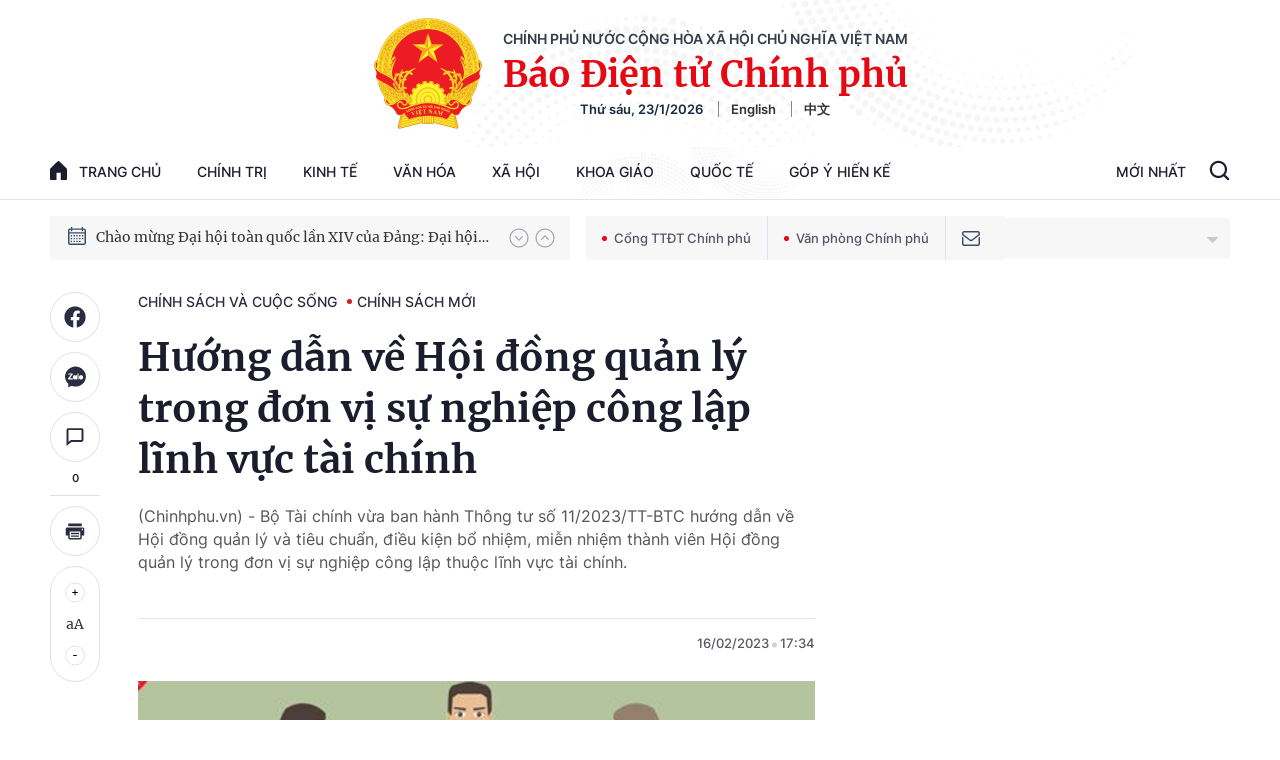

--- FILE ---
content_type: text/html; charset=utf-8
request_url: https://baochinhphu.vn/ajax/detail-bottom-box-1021119.htm
body_size: 1990
content:

<div class="boxsamecate">
    
    <div class="detail__category">
        <div class="layout__title-page-bor">
            <span class="title-link">Bài viết cùng chuyên mục</span>
        </div>
        <div class="detail__category-content">
            <div class="box-stream" data-layout="1" data-key="keycd">
                    <div class="box-stream-item" data-id="102260122105314144">
                        <a class="box-stream-link-with-avatar" href="/quy-dinh-bao-dam-an-toan-buc-xa-trong-y-te-102260122105314144.htm" title="Quy &#x111;&#x1ECB;nh b&#x1EA3;o &#x111;&#x1EA3;m an to&#xE0;n b&#x1EE9;c x&#x1EA1; trong y t&#x1EBF;" data-id="102260122105314144">
                            <img data-type="avatar" src="https://bcp.cdnchinhphu.vn/zoom/299_156/334894974524682240/2026/1/22/thietbixq-17690536571541057816226-25-0-345-512-crop-1769053756934780844767.jpg" alt="Quy &#x111;&#x1ECB;nh b&#x1EA3;o &#x111;&#x1EA3;m an to&#xE0;n b&#x1EE9;c x&#x1EA1; trong y t&#x1EBF;" width="260" height="156" data-width="260" data-height="156" class="box-stream-avatar">
                        </a>
                        <div class="box-stream-content">
                            <div>
                                <a data-type="title" data-linktype="newsdetail" data-id="102260122105314144" class="box-stream-link-title" data-newstype="0" href="/quy-dinh-bao-dam-an-toan-buc-xa-trong-y-te-102260122105314144.htm" title="Quy &#x111;&#x1ECB;nh b&#x1EA3;o &#x111;&#x1EA3;m an to&#xE0;n b&#x1EE9;c x&#x1EA1; trong y t&#x1EBF;">Quy &#x111;&#x1ECB;nh b&#x1EA3;o &#x111;&#x1EA3;m an to&#xE0;n b&#x1EE9;c x&#x1EA1; trong y t&#x1EBF;</a>
                            </div>
                        </div>
                    </div>
                    <div class="box-stream-item" data-id="102260122110218976">
                        <a class="box-stream-link-with-avatar" href="/phan-cap-thuc-hien-thu-tuc-hanh-chinh-ve-hoa-chat-102260122110218976.htm" title="Ph&#xE2;n c&#x1EA5;p th&#x1EF1;c hi&#x1EC7;n th&#x1EE7; t&#x1EE5;c h&#xE0;nh ch&#xED;nh v&#x1EC1; h&#xF3;a ch&#x1EA5;t" data-id="102260122110218976">
                            <img data-type="avatar" src="https://bcp.cdnchinhphu.vn/zoom/299_156/334894974524682240/2026/1/22/hc-17690543207361923973501-0-10-548-887-crop-1769054420027369451741.jpg" alt="Ph&#xE2;n c&#x1EA5;p th&#x1EF1;c hi&#x1EC7;n th&#x1EE7; t&#x1EE5;c h&#xE0;nh ch&#xED;nh v&#x1EC1; h&#xF3;a ch&#x1EA5;t" width="260" height="156" data-width="260" data-height="156" class="box-stream-avatar">
                        </a>
                        <div class="box-stream-content">
                            <div>
                                <a data-type="title" data-linktype="newsdetail" data-id="102260122110218976" class="box-stream-link-title" data-newstype="0" href="/phan-cap-thuc-hien-thu-tuc-hanh-chinh-ve-hoa-chat-102260122110218976.htm" title="Ph&#xE2;n c&#x1EA5;p th&#x1EF1;c hi&#x1EC7;n th&#x1EE7; t&#x1EE5;c h&#xE0;nh ch&#xED;nh v&#x1EC1; h&#xF3;a ch&#x1EA5;t">Ph&#xE2;n c&#x1EA5;p th&#x1EF1;c hi&#x1EC7;n th&#x1EE7; t&#x1EE5;c h&#xE0;nh ch&#xED;nh v&#x1EC1; h&#xF3;a ch&#x1EA5;t</a>
                            </div>
                        </div>
                    </div>
                    <div class="box-stream-item" data-id="10226012111003401">
                        <a class="box-stream-link-with-avatar" href="/quy-dinh-tham-quyen-tuyen-dung-nha-giao-10226012111003401.htm" title="Quy &#x111;&#x1ECB;nh th&#x1EA9;m quy&#x1EC1;n tuy&#x1EC3;n d&#x1EE5;ng nh&#xE0; gi&#xE1;o" data-id="10226012111003401">
                            <img data-type="avatar" src="https://bcp.cdnchinhphu.vn/zoom/299_156/334894974524682240/2026/1/21/nhgiao-1768967901323641364027-0-0-400-640-crop-1768967998889623375636.jpg" alt="Quy &#x111;&#x1ECB;nh th&#x1EA9;m quy&#x1EC1;n tuy&#x1EC3;n d&#x1EE5;ng nh&#xE0; gi&#xE1;o" width="260" height="156" data-width="260" data-height="156" class="box-stream-avatar">
                        </a>
                        <div class="box-stream-content">
                            <div>
                                <a data-type="title" data-linktype="newsdetail" data-id="10226012111003401" class="box-stream-link-title" data-newstype="0" href="/quy-dinh-tham-quyen-tuyen-dung-nha-giao-10226012111003401.htm" title="Quy &#x111;&#x1ECB;nh th&#x1EA9;m quy&#x1EC1;n tuy&#x1EC3;n d&#x1EE5;ng nh&#xE0; gi&#xE1;o">Quy &#x111;&#x1ECB;nh th&#x1EA9;m quy&#x1EC1;n tuy&#x1EC3;n d&#x1EE5;ng nh&#xE0; gi&#xE1;o</a>
                            </div>
                        </div>
                    </div>
                    <div class="box-stream-item" data-id="102260119160714537">
                        <a class="box-stream-link-with-avatar" href="/danh-muc-dong-vat-san-pham-dong-vat-thuy-san-thuoc-dien-phai-kiem-dich-mien-kiem-dich-102260119160714537.htm" title="Danh m&#x1EE5;c &#x111;&#x1ED9;ng v&#x1EAD;t, s&#x1EA3;n ph&#x1EA9;m &#x111;&#x1ED9;ng v&#x1EAD;t th&#x1EE7;y s&#x1EA3;n thu&#x1ED9;c di&#x1EC7;n ph&#x1EA3;i ki&#x1EC3;m d&#x1ECB;ch, mi&#x1EC5;n ki&#x1EC3;m d&#x1ECB;ch" data-id="102260119160714537">
                            <img data-type="avatar" src="https://bcp.cdnchinhphu.vn/zoom/299_156/334894974524682240/2026/1/19/kiemdich-17688134481381196606431-0-83-924-1561-crop-17688135208911319655962.jpg" alt="Danh m&#x1EE5;c &#x111;&#x1ED9;ng v&#x1EAD;t, s&#x1EA3;n ph&#x1EA9;m &#x111;&#x1ED9;ng v&#x1EAD;t th&#x1EE7;y s&#x1EA3;n thu&#x1ED9;c di&#x1EC7;n ph&#x1EA3;i ki&#x1EC3;m d&#x1ECB;ch, mi&#x1EC5;n ki&#x1EC3;m d&#x1ECB;ch" width="260" height="156" data-width="260" data-height="156" class="box-stream-avatar">
                        </a>
                        <div class="box-stream-content">
                            <div>
                                <a data-type="title" data-linktype="newsdetail" data-id="102260119160714537" class="box-stream-link-title" data-newstype="0" href="/danh-muc-dong-vat-san-pham-dong-vat-thuy-san-thuoc-dien-phai-kiem-dich-mien-kiem-dich-102260119160714537.htm" title="Danh m&#x1EE5;c &#x111;&#x1ED9;ng v&#x1EAD;t, s&#x1EA3;n ph&#x1EA9;m &#x111;&#x1ED9;ng v&#x1EAD;t th&#x1EE7;y s&#x1EA3;n thu&#x1ED9;c di&#x1EC7;n ph&#x1EA3;i ki&#x1EC3;m d&#x1ECB;ch, mi&#x1EC5;n ki&#x1EC3;m d&#x1ECB;ch">Danh m&#x1EE5;c &#x111;&#x1ED9;ng v&#x1EAD;t, s&#x1EA3;n ph&#x1EA9;m &#x111;&#x1ED9;ng v&#x1EAD;t th&#x1EE7;y s&#x1EA3;n thu&#x1ED9;c di&#x1EC7;n ph&#x1EA3;i ki&#x1EC3;m d&#x1ECB;ch, mi&#x1EC5;n ki&#x1EC3;m d&#x1ECB;ch</a>
                            </div>
                        </div>
                    </div>
                    <div class="box-stream-item" data-id="102260115153643773">
                        <a class="box-stream-link-with-avatar" href="/danh-muc-mua-sam-tap-trung-cap-quoc-gia-thiet-bi-y-te-vat-tu-xet-nghiem-102260115153643773.htm" title="Danh m&#x1EE5;c mua s&#x1EAF;m t&#x1EAD;p trung c&#x1EA5;p qu&#x1ED1;c gia thi&#x1EBF;t b&#x1ECB; y t&#x1EBF;, v&#x1EAD;t t&#x1B0; x&#xE9;t nghi&#x1EC7;m" data-id="102260115153643773">
                            <img data-type="avatar" src="https://bcp.cdnchinhphu.vn/zoom/299_156/334894974524682240/2026/1/15/tbyt-176846600831326616538-0-7-382-618-crop-17684660619331054473542.jpg" alt="Danh m&#x1EE5;c mua s&#x1EAF;m t&#x1EAD;p trung c&#x1EA5;p qu&#x1ED1;c gia thi&#x1EBF;t b&#x1ECB; y t&#x1EBF;, v&#x1EAD;t t&#x1B0; x&#xE9;t nghi&#x1EC7;m" width="260" height="156" data-width="260" data-height="156" class="box-stream-avatar">
                        </a>
                        <div class="box-stream-content">
                            <div>
                                <a data-type="title" data-linktype="newsdetail" data-id="102260115153643773" class="box-stream-link-title" data-newstype="0" href="/danh-muc-mua-sam-tap-trung-cap-quoc-gia-thiet-bi-y-te-vat-tu-xet-nghiem-102260115153643773.htm" title="Danh m&#x1EE5;c mua s&#x1EAF;m t&#x1EAD;p trung c&#x1EA5;p qu&#x1ED1;c gia thi&#x1EBF;t b&#x1ECB; y t&#x1EBF;, v&#x1EAD;t t&#x1B0; x&#xE9;t nghi&#x1EC7;m">Danh m&#x1EE5;c mua s&#x1EAF;m t&#x1EAD;p trung c&#x1EA5;p qu&#x1ED1;c gia thi&#x1EBF;t b&#x1ECB; y t&#x1EBF;, v&#x1EAD;t t&#x1B0; x&#xE9;t nghi&#x1EC7;m</a>
                            </div>
                        </div>
                    </div>
                    <div class="box-stream-item" data-id="102260115162925904">
                        <a class="box-stream-link-with-avatar" href="/quy-dinh-hoat-dong-chiet-khau-cua-to-chuc-tin-dung-doi-voi-khach-hang-102260115162925904.htm" title="Quy &#x111;&#x1ECB;nh ho&#x1EA1;t &#x111;&#x1ED9;ng chi&#x1EBF;t kh&#x1EA5;u c&#x1EE7;a t&#x1ED5; ch&#x1EE9;c t&#xED;n d&#x1EE5;ng &#x111;&#x1ED1;i v&#x1EDB;i kh&#xE1;ch h&#xE0;ng" data-id="102260115162925904">
                            <img data-type="avatar" src="https://bcp.cdnchinhphu.vn/zoom/299_156/334894974524682240/2026/1/15/ckhau-17684689538691090539258-0-9-380-617-crop-17684691693381489262050.jpg" alt="Quy &#x111;&#x1ECB;nh ho&#x1EA1;t &#x111;&#x1ED9;ng chi&#x1EBF;t kh&#x1EA5;u c&#x1EE7;a t&#x1ED5; ch&#x1EE9;c t&#xED;n d&#x1EE5;ng &#x111;&#x1ED1;i v&#x1EDB;i kh&#xE1;ch h&#xE0;ng" width="260" height="156" data-width="260" data-height="156" class="box-stream-avatar">
                        </a>
                        <div class="box-stream-content">
                            <div>
                                <a data-type="title" data-linktype="newsdetail" data-id="102260115162925904" class="box-stream-link-title" data-newstype="0" href="/quy-dinh-hoat-dong-chiet-khau-cua-to-chuc-tin-dung-doi-voi-khach-hang-102260115162925904.htm" title="Quy &#x111;&#x1ECB;nh ho&#x1EA1;t &#x111;&#x1ED9;ng chi&#x1EBF;t kh&#x1EA5;u c&#x1EE7;a t&#x1ED5; ch&#x1EE9;c t&#xED;n d&#x1EE5;ng &#x111;&#x1ED1;i v&#x1EDB;i kh&#xE1;ch h&#xE0;ng">Quy &#x111;&#x1ECB;nh ho&#x1EA1;t &#x111;&#x1ED9;ng chi&#x1EBF;t kh&#x1EA5;u c&#x1EE7;a t&#x1ED5; ch&#x1EE9;c t&#xED;n d&#x1EE5;ng &#x111;&#x1ED1;i v&#x1EDB;i kh&#xE1;ch h&#xE0;ng</a>
                            </div>
                        </div>
                    </div>
            </div>
        </div>
    </div>

</div>
<div class="detail__category">
    <div class="layout__title-page-bor">
        <span class="title-link">Đọc thêm</span>
    </div>
    <div class="detail__category-content">
        <div class="box-stream timeline" data-layout="2" data-key="keycd">
            <div class="box-stream-middle timeline_list" id="append">
            </div>
            <div class="layout__loading_item">
                <div class="box-stream-link-with-avatar news-image-load loading__animation ">
                </div>
                <div class="box-stream-content">
                    <p class="box-stream-link-title news-title-load loading__animation"></p>
                    <p class="box-stream-sapo news-sapo-load loading__animation"></p>
                </div>
            </div>
            <div class="loadmore list__viewmore">
                <a href="javascript:;" title="Xem thêm" class="btn">
                    HIỂN THỊ THÊM BÀI
                </a>
            </div>
            <input type="hidden" name="case" id="case" value="list" />
        </div>
    </div>
</div>
<script nonce="sclotusinnline" type="text/javascript">
    (runinit = window.runinit || []).push(function () {
        $(document).ready(function () {
            var excluId = [];
            if ($('.boxsamecate .box-stream[data-layout="1"] .box-stream-item').length > 0) {
                $('.boxsamecate .box-stream[data-layout="1"] .box-stream-item').each(function () {
                    excluId.push($(this).attr('data-id'));
                });
            }
            timeline.pageIndex = 1;
            timeline.handleIds = excluId;
            timeline.zId = parseInt($('#hdZoneId').val());
            timeline.url = '/timelinelist/{0}/{1}.htm?pagedetail=1'
            timeline.init();
        });
    });
</script><!--u: 1/23/2026 10:10:06 AM-->